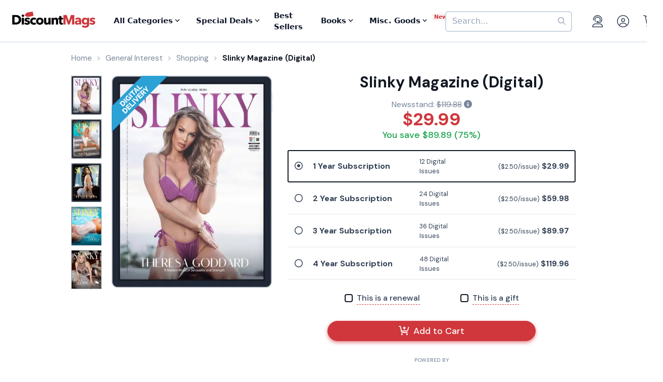

--- FILE ---
content_type: text/html; charset=UTF-8
request_url: https://www.discountmags.com/magazine/slinky-digital/back-issues?xAjax=Y
body_size: 1894
content:
    <div class="recent-issues" js-module="analytics:ecommerceImpression" data-targets=".recent-issues .slideshow .slide" data-list="Recent Issues" data-track-clicks="false">
        <div class="hidden-sm-up d-flex justify-content-between text-lg text-gray-900">
            <span class="font-weight-bold">Recent Digital Issues</span>

            <a href="https://www.discountmags.com/magazine/slinky-digital/back-issues">Browse all<i class="fa fa-long-arrow-right ml-2"></i></a>
        </div>
        <h3 class="hidden-sm-down">
                            Recent Slinky Digital Issues
                        <span style="font-size: 12px; line-height: 25px; vertical-align: middle;">
                <a href="https://www.discountmags.com/magazine/slinky-digital/back-issues">Browse all back issues 
                    <i class="fa fa-long-arrow-right"></i>
                </a>
            </span>
        </h3>
        <div class="divider"></div>
                        <div class="slideshow" js-module="slideshow">
            <div class="slide" data-object-id="3520379" data-object-name="Slinky (Digital)" data-object-price="9.99">
    <div class="image-holder digital" style="position: relative">
                <a href="https://www.discountmags.com/magazine/slinky-january-6-2026-digital">
            <img src="https://img.discountmags.com/https%3A%2F%2Fimg.discountmags.com%2Fproducts%2Fextras%2F3520379-slinky-cover-2026-january-6-issue.jpg%3Fbg%3DFFF%26fit%3Dscale%26h%3D1019%26mark%3DaHR0cHM6Ly9zMy5hbWF6b25hd3MuY29tL2pzcy1hc3NldHMvaW1hZ2VzL2RpZ2l0YWwtZnJhbWUtdjIzLnBuZw%253D%253D%26markpad%3D-40%26pad%3D40%26w%3D775%26s%3D0aa8074090a0e0ee71856072283194f6?auto=format%2Ccompress&cs=strip&h=413&w=314&s=dfd55b9fd5d7224e524ddba21c177ed8" width="314" height="413" data-retina-src="https://img.discountmags.com/https%3A%2F%2Fimg.discountmags.com%2Fproducts%2Fextras%2F3520379-slinky-cover-2026-january-6-issue.jpg%3Fbg%3DFFF%26fit%3Dscale%26h%3D1019%26mark%3DaHR0cHM6Ly9zMy5hbWF6b25hd3MuY29tL2pzcy1hc3NldHMvaW1hZ2VzL2RpZ2l0YWwtZnJhbWUtdjIzLnBuZw%253D%253D%26markpad%3D-40%26pad%3D40%26w%3D775%26s%3D0aa8074090a0e0ee71856072283194f6?auto=format%2Ccompress&cs=strip&h=826&w=628&s=d032b9b58ccc07e5132c4536412f4de6" alt="Slinky (Digital) Subscription January 6th, 2026 Issue" data-pin-no-hover="true" />
        </a>
    </div>
    <strong class="title-link"><a href="https://www.discountmags.com/magazine/slinky-january-6-2026-digital">Slinky (Digital)</a></strong>
            <strong class="price">
                                    <span class="issues">December 2025:</span>
                            <span>$9.99</span>
                                </strong>
</div>
            <div class="slide" data-object-id="3499995" data-object-name="Slinky (Digital)" data-object-price="9.99">
    <div class="image-holder digital" style="position: relative">
                <a href="https://www.discountmags.com/magazine/slinky-november-1-2025-digital">
            <img src="https://img.discountmags.com/https%3A%2F%2Fimg.discountmags.com%2Fproducts%2Fextras%2F3499995-slinky-cover-2025-november-1-issue.jpg%3Fbg%3DFFF%26fit%3Dscale%26h%3D1019%26mark%3DaHR0cHM6Ly9zMy5hbWF6b25hd3MuY29tL2pzcy1hc3NldHMvaW1hZ2VzL2RpZ2l0YWwtZnJhbWUtdjIzLnBuZw%253D%253D%26markpad%3D-40%26pad%3D40%26w%3D775%26s%3D2352e41229c8b1de3423ff8f52a763f1?auto=format%2Ccompress&cs=strip&h=413&w=314&s=861fdb3993f94130761964e19000a7fd" width="314" height="413" data-retina-src="https://img.discountmags.com/https%3A%2F%2Fimg.discountmags.com%2Fproducts%2Fextras%2F3499995-slinky-cover-2025-november-1-issue.jpg%3Fbg%3DFFF%26fit%3Dscale%26h%3D1019%26mark%3DaHR0cHM6Ly9zMy5hbWF6b25hd3MuY29tL2pzcy1hc3NldHMvaW1hZ2VzL2RpZ2l0YWwtZnJhbWUtdjIzLnBuZw%253D%253D%26markpad%3D-40%26pad%3D40%26w%3D775%26s%3D2352e41229c8b1de3423ff8f52a763f1?auto=format%2Ccompress&cs=strip&h=826&w=628&s=7639759ea9e8bc71f3592e812144a04d" alt="Slinky (Digital) Subscription November 1st, 2025 Issue" data-pin-no-hover="true" />
        </a>
    </div>
    <strong class="title-link"><a href="https://www.discountmags.com/magazine/slinky-november-1-2025-digital">Slinky (Digital)</a></strong>
            <strong class="price">
                                    <span class="issues">November 2025:</span>
                            <span>$9.99</span>
                                </strong>
</div>
            <div class="slide" data-object-id="3286838" data-object-name="Slinky (Digital)" data-object-price="9.99">
    <div class="image-holder digital" style="position: relative">
                <a href="https://www.discountmags.com/magazine/slinky-june-1-2025-digital">
            <img src="https://img.discountmags.com/https%3A%2F%2Fimg.discountmags.com%2Fproducts%2Fextras%2F3286838-slinky-cover-2025-june-1-issue.jpg%3Fbg%3DFFF%26fit%3Dscale%26h%3D1019%26mark%3DaHR0cHM6Ly9zMy5hbWF6b25hd3MuY29tL2pzcy1hc3NldHMvaW1hZ2VzL2RpZ2l0YWwtZnJhbWUtdjIzLnBuZw%253D%253D%26markpad%3D-40%26pad%3D40%26w%3D775%26s%3Dcbc667b966f7c61a7b67af9128c59f08?auto=format%2Ccompress&cs=strip&h=413&w=314&s=718ba69da02a02ecbf3897c8235cec07" width="314" height="413" data-retina-src="https://img.discountmags.com/https%3A%2F%2Fimg.discountmags.com%2Fproducts%2Fextras%2F3286838-slinky-cover-2025-june-1-issue.jpg%3Fbg%3DFFF%26fit%3Dscale%26h%3D1019%26mark%3DaHR0cHM6Ly9zMy5hbWF6b25hd3MuY29tL2pzcy1hc3NldHMvaW1hZ2VzL2RpZ2l0YWwtZnJhbWUtdjIzLnBuZw%253D%253D%26markpad%3D-40%26pad%3D40%26w%3D775%26s%3Dcbc667b966f7c61a7b67af9128c59f08?auto=format%2Ccompress&cs=strip&h=826&w=628&s=5477e2d5f51d755a5417b9c8344dba6e" alt="Slinky (Digital) Subscription June 1st, 2025 Issue" data-pin-no-hover="true" />
        </a>
    </div>
    <strong class="title-link"><a href="https://www.discountmags.com/magazine/slinky-june-1-2025-digital">Slinky (Digital)</a></strong>
            <strong class="price">
                                    <span class="issues">June 2025:</span>
                            <span>$9.99</span>
                                </strong>
</div>
            <div class="slide" data-object-id="2125702" data-object-name="Slinky (Digital)" data-object-price="9.99">
    <div class="image-holder digital" style="position: relative">
                <a href="https://www.discountmags.com/magazine/slinky-september-1-2024-digital">
            <img src="https://img.discountmags.com/https%3A%2F%2Fimg.discountmags.com%2Fproducts%2Fextras%2F2125702-slinky-cover-2024-september-1-issue.jpg%3Fbg%3DFFF%26fit%3Dscale%26h%3D1019%26mark%3DaHR0cHM6Ly9zMy5hbWF6b25hd3MuY29tL2pzcy1hc3NldHMvaW1hZ2VzL2RpZ2l0YWwtZnJhbWUtdjIzLnBuZw%253D%253D%26markpad%3D-40%26pad%3D40%26w%3D775%26s%3D95a576b8bf115065137901d7fc7c8551?auto=format%2Ccompress&cs=strip&h=413&w=314&s=f5f19a01a6248cc1d5d8ce02a3e9b3ca" width="314" height="413" data-retina-src="https://img.discountmags.com/https%3A%2F%2Fimg.discountmags.com%2Fproducts%2Fextras%2F2125702-slinky-cover-2024-september-1-issue.jpg%3Fbg%3DFFF%26fit%3Dscale%26h%3D1019%26mark%3DaHR0cHM6Ly9zMy5hbWF6b25hd3MuY29tL2pzcy1hc3NldHMvaW1hZ2VzL2RpZ2l0YWwtZnJhbWUtdjIzLnBuZw%253D%253D%26markpad%3D-40%26pad%3D40%26w%3D775%26s%3D95a576b8bf115065137901d7fc7c8551?auto=format%2Ccompress&cs=strip&h=826&w=628&s=f049304f30d1be85ed4a1797ed233ccd" alt="Slinky (Digital) Subscription September 1st, 2024 Issue" data-pin-no-hover="true" />
        </a>
    </div>
    <strong class="title-link"><a href="https://www.discountmags.com/magazine/slinky-september-1-2024-digital">Slinky (Digital)</a></strong>
            <strong class="price">
                                    <span class="issues">September 2024:</span>
                            <span>$9.99</span>
                                </strong>
</div>
            <div class="slide" data-object-id="1373840" data-object-name="Slinky (Digital)" data-object-price="9.99">
    <div class="image-holder digital" style="position: relative">
                <a href="https://www.discountmags.com/magazine/slinky-may-1-2024-digital">
            <img src="https://img.discountmags.com/https%3A%2F%2Fimg.discountmags.com%2Fproducts%2Fextras%2F1373840-slinky-cover-2024-may-1-issue.jpg%3Fbg%3DFFF%26fit%3Dscale%26h%3D1019%26mark%3DaHR0cHM6Ly9zMy5hbWF6b25hd3MuY29tL2pzcy1hc3NldHMvaW1hZ2VzL2RpZ2l0YWwtZnJhbWUtdjIzLnBuZw%253D%253D%26markpad%3D-40%26pad%3D40%26w%3D775%26s%3Ddf6b63a3cbc44ad21fae87280368e528?auto=format%2Ccompress&cs=strip&h=413&w=314&s=f44228fad8d6d2a5882ee190d3233281" width="314" height="413" data-retina-src="https://img.discountmags.com/https%3A%2F%2Fimg.discountmags.com%2Fproducts%2Fextras%2F1373840-slinky-cover-2024-may-1-issue.jpg%3Fbg%3DFFF%26fit%3Dscale%26h%3D1019%26mark%3DaHR0cHM6Ly9zMy5hbWF6b25hd3MuY29tL2pzcy1hc3NldHMvaW1hZ2VzL2RpZ2l0YWwtZnJhbWUtdjIzLnBuZw%253D%253D%26markpad%3D-40%26pad%3D40%26w%3D775%26s%3Ddf6b63a3cbc44ad21fae87280368e528?auto=format%2Ccompress&cs=strip&h=826&w=628&s=42d746a01d307b8de38f431ab4d37fbc" alt="Slinky (Digital) Subscription May 1st, 2024 Issue" data-pin-no-hover="true" />
        </a>
    </div>
    <strong class="title-link"><a href="https://www.discountmags.com/magazine/slinky-may-1-2024-digital">Slinky (Digital)</a></strong>
            <strong class="price">
                                    <span class="issues">May 2024:</span>
                            <span>$9.99</span>
                                </strong>
</div>
            <div class="slide" data-object-id="1359530" data-object-name="Slinky (Digital)" data-object-price="9.99">
    <div class="image-holder digital" style="position: relative">
                <a href="https://www.discountmags.com/magazine/slinky-april-1-2024-digital">
            <img src="https://img.discountmags.com/https%3A%2F%2Fimg.discountmags.com%2Fproducts%2Fextras%2F1359530-slinky-cover-2024-april-1-issue.jpg%3Fbg%3DFFF%26fit%3Dscale%26h%3D1019%26mark%3DaHR0cHM6Ly9zMy5hbWF6b25hd3MuY29tL2pzcy1hc3NldHMvaW1hZ2VzL2RpZ2l0YWwtZnJhbWUtdjIzLnBuZw%253D%253D%26markpad%3D-40%26pad%3D40%26w%3D775%26s%3D52bd95578e3a164e71b246cd1df8bfa8?auto=format%2Ccompress&cs=strip&h=413&w=314&s=7a519fb6a767aacb91e49b6608339705" width="314" height="413" data-retina-src="https://img.discountmags.com/https%3A%2F%2Fimg.discountmags.com%2Fproducts%2Fextras%2F1359530-slinky-cover-2024-april-1-issue.jpg%3Fbg%3DFFF%26fit%3Dscale%26h%3D1019%26mark%3DaHR0cHM6Ly9zMy5hbWF6b25hd3MuY29tL2pzcy1hc3NldHMvaW1hZ2VzL2RpZ2l0YWwtZnJhbWUtdjIzLnBuZw%253D%253D%26markpad%3D-40%26pad%3D40%26w%3D775%26s%3D52bd95578e3a164e71b246cd1df8bfa8?auto=format%2Ccompress&cs=strip&h=826&w=628&s=eb5b70864345d898b9fa0f6780374950" alt="Slinky (Digital) Subscription April 1st, 2024 Issue" data-pin-no-hover="true" />
        </a>
    </div>
    <strong class="title-link"><a href="https://www.discountmags.com/magazine/slinky-april-1-2024-digital">Slinky (Digital)</a></strong>
            <strong class="price">
                                    <span class="issues">April 2024:</span>
                            <span>$9.99</span>
                                </strong>
</div>
            <div class="slide" data-object-id="1353886" data-object-name="Slinky (Digital)" data-object-price="9.99">
    <div class="image-holder digital" style="position: relative">
                <a href="https://www.discountmags.com/magazine/slinky-march-1-2024-digital">
            <img src="https://img.discountmags.com/https%3A%2F%2Fimg.discountmags.com%2Fproducts%2Fextras%2F1353886-slinky-cover-2024-march-1-issue.jpg%3Fbg%3DFFF%26fit%3Dscale%26h%3D1019%26mark%3DaHR0cHM6Ly9zMy5hbWF6b25hd3MuY29tL2pzcy1hc3NldHMvaW1hZ2VzL2RpZ2l0YWwtZnJhbWUtdjIzLnBuZw%253D%253D%26markpad%3D-40%26pad%3D40%26w%3D775%26s%3D7af55e6134bfd7ee825ff900e4247d50?auto=format%2Ccompress&cs=strip&h=413&w=314&s=4698b0fe9045ae5d2e76295ddda12676" width="314" height="413" data-retina-src="https://img.discountmags.com/https%3A%2F%2Fimg.discountmags.com%2Fproducts%2Fextras%2F1353886-slinky-cover-2024-march-1-issue.jpg%3Fbg%3DFFF%26fit%3Dscale%26h%3D1019%26mark%3DaHR0cHM6Ly9zMy5hbWF6b25hd3MuY29tL2pzcy1hc3NldHMvaW1hZ2VzL2RpZ2l0YWwtZnJhbWUtdjIzLnBuZw%253D%253D%26markpad%3D-40%26pad%3D40%26w%3D775%26s%3D7af55e6134bfd7ee825ff900e4247d50?auto=format%2Ccompress&cs=strip&h=826&w=628&s=0f00949124e519727eceae2be07a2a6f" alt="Slinky (Digital) Subscription March 1st, 2024 Issue" data-pin-no-hover="true" />
        </a>
    </div>
    <strong class="title-link"><a href="https://www.discountmags.com/magazine/slinky-march-1-2024-digital">Slinky (Digital)</a></strong>
            <strong class="price">
                                    <span class="issues">March 2024:</span>
                            <span>$9.99</span>
                                </strong>
</div>
            <div class="slide" data-object-id="1309234" data-object-name="Slinky (Digital)" data-object-price="9.99">
    <div class="image-holder digital" style="position: relative">
                <a href="https://www.discountmags.com/magazine/slinky-january-1-2024-digital">
            <img src="https://img.discountmags.com/https%3A%2F%2Fimg.discountmags.com%2Fproducts%2Fextras%2F1309234-slinky-cover-2024-january-1-issue.jpg%3Fbg%3DFFF%26fit%3Dscale%26h%3D1019%26mark%3DaHR0cHM6Ly9zMy5hbWF6b25hd3MuY29tL2pzcy1hc3NldHMvaW1hZ2VzL2RpZ2l0YWwtZnJhbWUtdjIzLnBuZw%253D%253D%26markpad%3D-40%26pad%3D40%26w%3D775%26s%3Dd3cfdfc98c1aa10cf355a8ce543f6237?auto=format%2Ccompress&cs=strip&h=413&w=314&s=0ff4bc8120ce4c6665725047d019dc69" width="314" height="413" data-retina-src="https://img.discountmags.com/https%3A%2F%2Fimg.discountmags.com%2Fproducts%2Fextras%2F1309234-slinky-cover-2024-january-1-issue.jpg%3Fbg%3DFFF%26fit%3Dscale%26h%3D1019%26mark%3DaHR0cHM6Ly9zMy5hbWF6b25hd3MuY29tL2pzcy1hc3NldHMvaW1hZ2VzL2RpZ2l0YWwtZnJhbWUtdjIzLnBuZw%253D%253D%26markpad%3D-40%26pad%3D40%26w%3D775%26s%3Dd3cfdfc98c1aa10cf355a8ce543f6237?auto=format%2Ccompress&cs=strip&h=826&w=628&s=49f3792deba429fbc4dc7e1334ec8a29" alt="Slinky (Digital) Subscription January 1st, 2024 Issue" data-pin-no-hover="true" />
        </a>
    </div>
    <strong class="title-link"><a href="https://www.discountmags.com/magazine/slinky-january-1-2024-digital">Slinky (Digital)</a></strong>
            <strong class="price">
                                    <span class="issues">January 2024:</span>
                            <span>$9.99</span>
                                </strong>
</div>
            <div class="slide" data-object-id="473389" data-object-name="Slinky (Digital)" data-object-price="9.99">
    <div class="image-holder digital" style="position: relative">
                <a href="https://www.discountmags.com/magazine/slinky-april-1-2022-digital">
            <img src="https://img.discountmags.com/https%3A%2F%2Fimg.discountmags.com%2Fproducts%2Fextras%2F473389-slinky-cover-2022-april-1-issue.jpg%3Fbg%3DFFF%26fit%3Dscale%26h%3D1019%26mark%3DaHR0cHM6Ly9zMy5hbWF6b25hd3MuY29tL2pzcy1hc3NldHMvaW1hZ2VzL2RpZ2l0YWwtZnJhbWUtdjIzLnBuZw%253D%253D%26markpad%3D-40%26pad%3D40%26w%3D775%26s%3D13f7c1851173c295ae165867179e6eca?auto=format%2Ccompress&cs=strip&h=413&w=314&s=e2fe8bb8a19d7e409ff66ae008c4003e" width="314" height="413" data-retina-src="https://img.discountmags.com/https%3A%2F%2Fimg.discountmags.com%2Fproducts%2Fextras%2F473389-slinky-cover-2022-april-1-issue.jpg%3Fbg%3DFFF%26fit%3Dscale%26h%3D1019%26mark%3DaHR0cHM6Ly9zMy5hbWF6b25hd3MuY29tL2pzcy1hc3NldHMvaW1hZ2VzL2RpZ2l0YWwtZnJhbWUtdjIzLnBuZw%253D%253D%26markpad%3D-40%26pad%3D40%26w%3D775%26s%3D13f7c1851173c295ae165867179e6eca?auto=format%2Ccompress&cs=strip&h=826&w=628&s=0c72994053f336d455b748c66050417b" alt="Slinky (Digital) Subscription April 1st, 2022 Issue" data-pin-no-hover="true" />
        </a>
    </div>
    <strong class="title-link"><a href="https://www.discountmags.com/magazine/slinky-april-1-2022-digital">Slinky (Digital)</a></strong>
            <strong class="price">
                                    <span class="issues">April 2022:</span>
                            <span>$9.99</span>
                                </strong>
</div>
    </div>
    </div>


--- FILE ---
content_type: text/html; charset=utf-8
request_url: https://www.google.com/recaptcha/api2/aframe
body_size: -88
content:
<!DOCTYPE HTML><html><head><meta http-equiv="content-type" content="text/html; charset=UTF-8"></head><body><script nonce="j7ciy76M11E3SLiJ0A3Nbw">/** Anti-fraud and anti-abuse applications only. See google.com/recaptcha */ try{var clients={'sodar':'https://pagead2.googlesyndication.com/pagead/sodar?'};window.addEventListener("message",function(a){try{if(a.source===window.parent){var b=JSON.parse(a.data);var c=clients[b['id']];if(c){var d=document.createElement('img');d.src=c+b['params']+'&rc='+(localStorage.getItem("rc::a")?sessionStorage.getItem("rc::b"):"");window.document.body.appendChild(d);sessionStorage.setItem("rc::e",parseInt(sessionStorage.getItem("rc::e")||0)+1);localStorage.setItem("rc::h",'1769631814331');}}}catch(b){}});window.parent.postMessage("_grecaptcha_ready", "*");}catch(b){}</script></body></html>